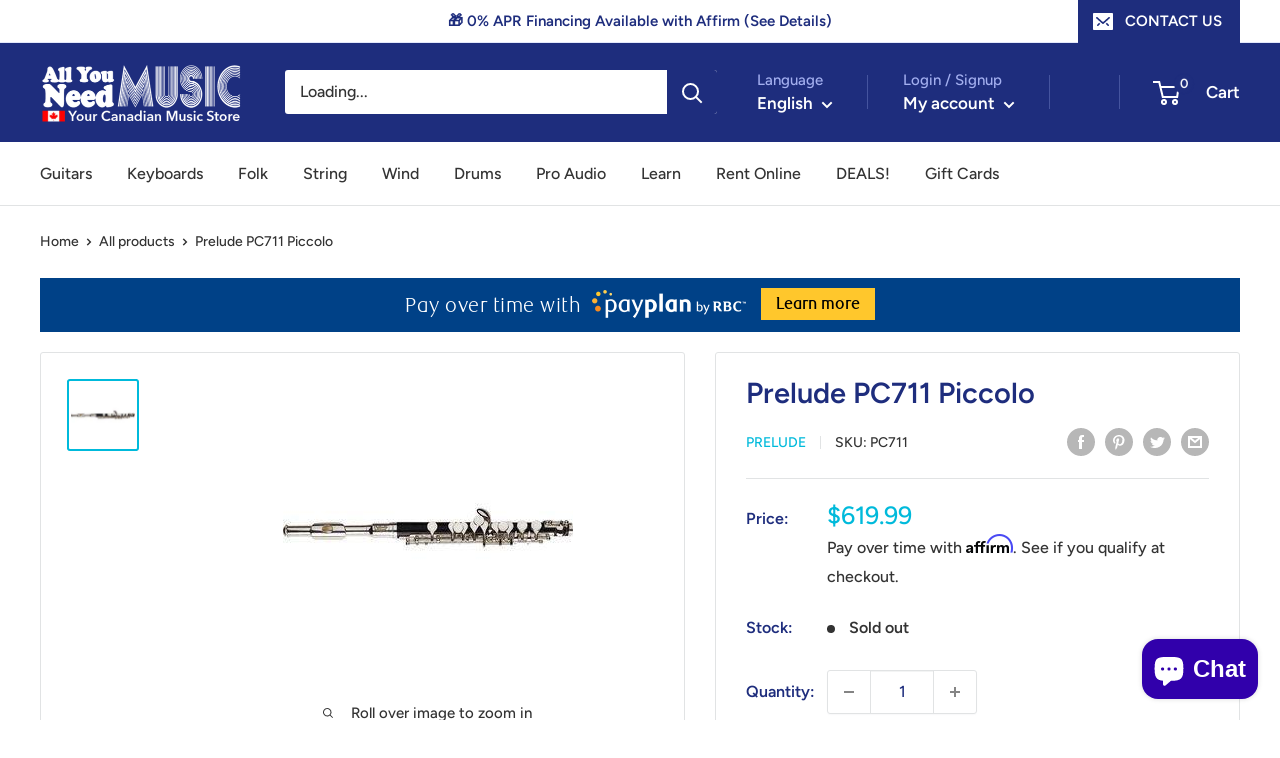

--- FILE ---
content_type: text/css
request_url: https://allyouneedmusic.com/cdn/shop/t/25/assets/boost-sd-custom.css?v=1769519425337
body_size: -290
content:
.boost-sd__product-title,[class^=boost-sd]{font-family:inherit!important}.boost-sd__product-image{padding-bottom:100%!important;position:relative;margin-left:auto;margin-right:auto}.boost-sd__product-image img{position:absolute;width:auto;height:auto;left:50%;top:50%;transform:translate(-50%,-50%);width:100%;height:100%;-o-object-fit:contain;object-fit:contain;max-width:100%;max-height:100%;background-color:#fff}.boost-sd__product-info .product-item__inventory{margin-bottom:10px}.boost-sd__product-item-list-view-layout .product-item__inventory{margin-bottom:25px}.boost-sd__collection-header a:not(.button){color:var(--link-color);transition:color .2s ease-in-out;-webkit-text-decoration:var(--text-link-decoration);text-decoration:var(--text-link-decoration);text-underline-position:under}.boost-sd__collection-header a:not(.button):hover{color:var(--link-color-hover)}.boost-sd-hide-inventory .product-item__inventory{display:none}
/*# sourceMappingURL=/cdn/shop/t/25/assets/boost-sd-custom.css.map?v=1769519425337 */


--- FILE ---
content_type: application/x-javascript
request_url: https://app.sealsubscriptions.com/shopify/public/status/shop/music-access-canada.myshopify.com.js?1769519428
body_size: -294
content:
var sealsubscriptions_settings_updated='1769279976';

--- FILE ---
content_type: text/javascript
request_url: https://allyouneedmusic.com/cdn/shop/t/25/assets/boost-sd-custom.js?v=1769519425337
body_size: 236
content:
function formRequest(handle,template){return new Promise((resolve,reject)=>{var xhr=window.XMLHttpRequest?new XMLHttpRequest:new ActiveXObject("Microsoft.XMLHTTP");xhr.open("GET",Shopify.routes.root+"products/"+handle+"?view="+template),xhr.setRequestHeader("Content-Type","application/json"),xhr.onload=()=>resolve(xhr.responseText),xhr.onerror=()=>reject(xhr.statusText),xhr.send()})}window.__BoostCustomization__=(window.__BoostCustomization__??[]).concat([componentRegistry=>{componentRegistry.useComponentPlugin("QuickView.ProductSwatch",{name:"QuickView.ProductSwatch",apply(){return{props(props,element){try{if(props?.options)for(let i=0;i<props.options.length;i++)props.options[i].labelAs=="image"&&(props.options[i].labelAs="text")}catch(error){console.warn(error)}return console.log(props,props.options[0].labelAs),props}}}}),componentRegistry.useComponentPlugin("ProductItemListViewLayout",{name:"ProductItemListView - Shopify Ajax update",apply(){return{afterRender(element){let productHandle="";element.getParams().props&&element.getParams().props.product&&(productHandle=element.getParams().props.product.handle),formRequest(productHandle,"boost-sd-integration").then(res_success=>{let productInfo=JSON.parse(res_success);const productItem=document.querySelector(`.boost-sd__product-item-list-view-layout[id='${productInfo.id}']`);productItem&&!productItem.querySelector(".product-item__inventory")&&productItem.querySelector(".boost-sd__product-item-list-view-layout-price").insertAdjacentHTML("afterend",productInfo.custom_html)}).catch(res_error=>{console.log(res_error)})}}}}),componentRegistry.useComponentPlugin("ProductItemWidget",{name:"ProductItemGridView - Shopify Ajax update",apply(){return{afterRender(element){let productHandle="";element.getParams().props&&element.getParams().props.product&&(productHandle=element.getParams().props.product.handle),formRequest(productHandle,"boost-sd-integration").then(res_success=>{let productInfo=JSON.parse(res_success);const productItem=document.querySelector(`.boost-sd__product-item[id='${productInfo.id}']`);productItem&&!productItem.querySelector(".product-item__inventory")&&productItem.querySelector(".boost-sd__product-price").insertAdjacentHTML("afterend",productInfo.custom_html)}).catch(res_error=>{console.log(res_error)})}}}})}]);function hideQuickView(element,isGridView){let productData=element.getParams().props.product,productId=productData.id;productData?.split_product&&(productId=productData.variant_id);let productItem=document.querySelector('[data-product-id="'+productId+'"]');[273022451894,273022550198,273023074486,273023172790,273023205558,273023238326,409773211871,266313728182].includes(boostSDAppConfig.generalSettings.collection_id)&&(isGridView&&productItem.querySelector(".boost-sd__btn-quick-view")&&productItem.querySelector(".boost-sd__btn-quick-view").remove(),!isGridView&&productItem.querySelector(".boost-sd__btn-quick-view")&&productItem.querySelector(".boost-sd__btn-quick-view").remove())}const customize={customizeProductItem:componentRegistry=>{const updateProductItemGridView={name:"Add percent sale badge grid view",enabled:!0,apply:()=>({afterRender(element){hideQuickView(element,!0)}})},updateProductItemListView={name:"Add percent sale baldge list view",enabled:!0,apply:()=>({afterRender(element){hideQuickView(element)}})};componentRegistry.useComponentPlugin("ProductItem",updateProductItemGridView),componentRegistry.useComponentPlugin("ProductItemListViewLayout",updateProductItemListView)}};window.__BoostCustomization__=(window.__BoostCustomization__??[]).concat([customize.customizeProductItem]),boostSDAppConfig?.generalSettings?.collection_id&&[273022451894,273022550198,273023074486,273023172790,273023205558,273023238326,409773211871,266313728182].includes(boostSDAppConfig.generalSettings.collection_id)&&document.querySelector("body").classList.add("boost-sd-hide-inventory");
//# sourceMappingURL=/cdn/shop/t/25/assets/boost-sd-custom.js.map?v=1769519425337
